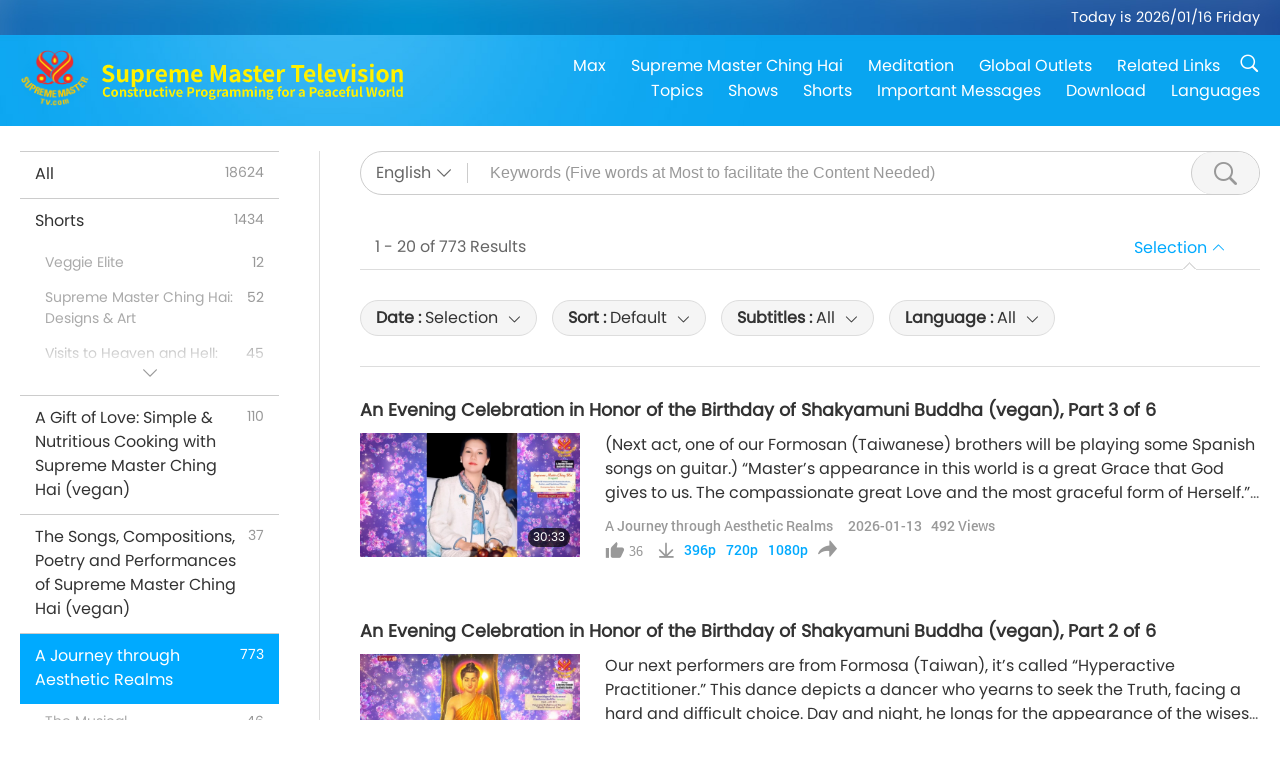

--- FILE ---
content_type: text/html; charset=UTF-8
request_url: https://suprememastertv.com/en1/search/loadmore?type=AJAR&category=&q=&date1=&date2=&sort=&subtitle=&srange=&original=&slang=
body_size: 69029
content:
<div class="funs-box"><div class="srchs-container" id="srchs-container"><div class="srch-keywords-input"><div class="srch-loading srch-loading-pc" id="srch-loading"></div><div class="srch-limit"><div class="srch-lang" id="btn-srch-limit" tar="srch-lang-list" event="click" diffy="12"><div class="name" id="srch-lang-name">English</div><span class="ico-downr"></span></div><div class="line1"></div></div><div class="srch-inputbox"><div class="srch-loading srch-loading-mobile" id="srch-loading"></div><input type="text" class="srch-keywords" id="srch-keywords" pagename="search_page" placeholder="Keywords (Five words at Most to facilitate the Content Needed)" srchtype="AJAR" srchcategory="all" slang="en" srange="all" value="" autocomplete="off"><a href="./" class="btn-srch-clear ico-clear-search" id="btn-srch-clear">Clear</a><button class="btn-srch-submit ico-srch" id="btn-srch-submit"></button></div></div><div class="srch-keywords-list" id="srch-keywords-list"><div class="srch-keywords-links" id="srch-keywords-links"></div><div class="srch-keywords-list-close"><button class="ico-up" id="srch-keywords-list-close"></button></div></div></div><div class="result"><div class="nums">1&nbsp;-&nbsp;20&nbsp;of&nbsp;773&nbsp;Results</div><div class="more"></div><div class="btns"><div class="selection" id="btn-filter-bar">Selection</div></div></div><div class="filter" id="filter"><div class="fitem filter-mobile-types"><div class="type" id="btn-type"><span class="t1">Category : </span>A Journey through Aesthetic Realms</div><div class="ico-select"></div><div class="btn-clear" id="btn-type-category-clear"></div></div><div class="fitem" id="btn-float-menu" tar="float-menu-select-date" event="click" diffy="-5"><div class="type"><span class="t1">Date : </span>Selection</div><div class="ico-select"></div></div><div class="fitem" id="btn-float-menu" tar="float-menu-sort" event="click" diffy="-5"><div class="type"><span class="t1">Sort : </span>Default</div><div class="ico-select"></div></div><div class="fitem" id="btn-subtitles" tar="filter-menu-subtitles" data="all"><div class="type"><span class="t1">Subtitles : </span>All</div><div class="ico-select"></div></div><div class="fitem" id="btn-audio" tar="filter-menu-audio" data="all"><div class="type"><span class="t1">Language : </span>All</div><div class="ico-select"></div></div></div></div><article class="items" id="items"><div class="sbox"><h3 class="title"><a href="../../en1/v/302425154499.html" target="_blank">An Evening Celebration in Honor of the Birthday of Shakyamuni Buddha (vegan), Part 3 of 6</a></h3><div class="contents"><div class="simage"><div class="simagebox" style="background-image: url(../../vimages/202601/3024-AJAR1s.jpg)"><a href="../../en1/v/302425154499.html" class="ico-video" title="An Evening Celebration in Honor of the Birthday of Shakyamuni Buddha (vegan), Part 3 of 6" target="_blank"></a><img src="../../images/btn-video169.gif"><div class="info"><span class="length">30:33</span></div></div></div><div class="right"><h3 class="title-program"><a href="../../en1/v/302425154499.html">An Evening Celebration in Honor of the Birthday of Shakyamuni Buddha (vegan), Part 3 of 6</a></h3><div class="abstract"><a href="../../en1/v/302425154499.html" target="_blank">(Next act, one of our Formosan (Taiwanese) brothers will be playing some Spanish songs on guitar.) “Master’s appearance in this world is a great Grace that God gives to us. The compassionate great Love and the most graceful form of Herself.” How long have you been playing it? Quite good. (About 14 years.) Fourteen years? (Yes.) Wow! You see. Look at that. To play for five minutes, it took 14 years</a></div><div class="types types-pc"><div class="type"><a href="?type=AJAR">A Journey through Aesthetic Realms</a></div><div class="time">2026-01-13&nbsp;&nbsp;&nbsp;<span id="counter-num" class="counter-302425154499">491</span> Views</div></div><div class="downloads downloads-pc"><div class="liked ico-like-search" id="btn-like" data="302425154499"><span id="likenum">35</span></div><div class="ico-download-search download"><a href="https://video.suprememastertv.com/vod/video/download-mp4.php?file=2026/0113/3024-AJAR-Birthday-of-Shakyamuni-Buddha-p3o6-700k.mp4" data="302425154499" id="btn-vdownload">396p</a><a href="https://video.suprememastertv.com/vod/video/download-mp4.php?file=2026/0113/3024-AJAR-Birthday-of-Shakyamuni-Buddha-p3o6-2m.mp4" data="302425154499" id="btn-vdownload">720p</a><a href="https://video.suprememastertv.com/vod/video/download-mp4.php?file=2026/0113/3024-AJAR-Birthday-of-Shakyamuni-Buddha-p3o6-1080p.mp4" data="302425154499" id="btn-vdownload">1080p</a><div id="btn-share-mini"  class="share ico-share" title="Share" data-share-lang="en" data-share-id="302425154499" data-share-title="An Evening Celebration in Honor of the Birthday of Shakyamuni Buddha (vegan), Part 3 of 6"></div></div></div></div></div><div class="types types-mobile"><div class="time">2026-01-13</div><div class="type"><a href="?type=AJAR">A Journey through Aesthetic Realms</a></div><button class="ico-download download" id="btn-download-video" data="302425154499"></button><div id="btn-share-mini"  class="share ico-share" title="Share" data-share-lang="en" data-share-id="302425154499" data-share-title="An Evening Celebration in Honor of the Birthday of Shakyamuni Buddha (vegan), Part 3 of 6"></div></div></div>

<div class="sbox"><h3 class="title"><a href="../../en1/v/302125034565.html" target="_blank">An Evening Celebration in Honor of the Birthday of Shakyamuni Buddha (vegan), Part 2 of 6</a></h3><div class="contents"><div class="simage"><div class="simagebox" style="background-image: url(../../vimages/202601/3021-AJAR1s.jpg)"><a href="../../en1/v/302125034565.html" class="ico-video" title="An Evening Celebration in Honor of the Birthday of Shakyamuni Buddha (vegan), Part 2 of 6" target="_blank"></a><img src="../../images/btn-video169.gif"><div class="info"><span class="length">29:02</span></div></div></div><div class="right"><h3 class="title-program"><a href="../../en1/v/302125034565.html">An Evening Celebration in Honor of the Birthday of Shakyamuni Buddha (vegan), Part 2 of 6</a></h3><div class="abstract"><a href="../../en1/v/302125034565.html" target="_blank">Our next performers are from Formosa (Taiwan), it’s called “Hyperactive Practitioner.” This dance depicts a dancer who yearns to seek the Truth, facing a hard and difficult choice. Day and night, he longs for the appearance of the wisest enlightened Master. Finally, Heaven doesn’t disappoint the sincere one. His heart is initiated into the Light of Wisdom. From then on, the stars, Moon and Sun gli</a></div><div class="types types-pc"><div class="type"><a href="?type=AJAR">A Journey through Aesthetic Realms</a></div><div class="time">2026-01-10&nbsp;&nbsp;&nbsp;<span id="counter-num" class="counter-302125034565">732</span> Views</div></div><div class="downloads downloads-pc"><div class="liked ico-like-search" id="btn-like" data="302125034565"><span id="likenum">32</span></div><div class="ico-download-search download"><a href="https://video.suprememastertv.com/vod/video/download-mp4.php?file=2026/0110/3021-AJAR-Birthday-of-Shakyamuni-Buddha-p2o6-700k.mp4" data="302125034565" id="btn-vdownload">396p</a><a href="https://video.suprememastertv.com/vod/video/download-mp4.php?file=2026/0110/3021-AJAR-Birthday-of-Shakyamuni-Buddha-p2o6-2m.mp4" data="302125034565" id="btn-vdownload">720p</a><a href="https://video.suprememastertv.com/vod/video/download-mp4.php?file=2026/0110/3021-AJAR-Birthday-of-Shakyamuni-Buddha-p2o6-1080p.mp4" data="302125034565" id="btn-vdownload">1080p</a><div id="btn-share-mini"  class="share ico-share" title="Share" data-share-lang="en" data-share-id="302125034565" data-share-title="An Evening Celebration in Honor of the Birthday of Shakyamuni Buddha (vegan), Part 2 of 6"></div></div></div></div></div><div class="types types-mobile"><div class="time">2026-01-10</div><div class="type"><a href="?type=AJAR">A Journey through Aesthetic Realms</a></div><button class="ico-download download" id="btn-download-video" data="302125034565"></button><div id="btn-share-mini"  class="share ico-share" title="Share" data-share-lang="en" data-share-id="302125034565" data-share-title="An Evening Celebration in Honor of the Birthday of Shakyamuni Buddha (vegan), Part 2 of 6"></div></div></div>

<div class="sbox"><h3 class="title"><a href="../../en1/v/301724707912.html" target="_blank">An Evening Celebration in Honor of the Birthday of Shakyamuni Buddha (vegan), Part 1 of 6</a></h3><div class="contents"><div class="simage"><div class="simagebox" style="background-image: url(../../vimages/202601/3017-AJAR1s.jpg)"><a href="../../en1/v/301724707912.html" class="ico-video" title="An Evening Celebration in Honor of the Birthday of Shakyamuni Buddha (vegan), Part 1 of 6" target="_blank"></a><img src="../../images/btn-video169.gif"><div class="info"><span class="length">32:27</span></div></div></div><div class="right"><h3 class="title-program"><a href="../../en1/v/301724707912.html">An Evening Celebration in Honor of the Birthday of Shakyamuni Buddha (vegan), Part 1 of 6</a></h3><div class="abstract"><a href="../../en1/v/301724707912.html" target="_blank">In mid-May 1996, members of our Supreme Master Ching Hai International Association (all vegans) from around the world joyously gathered in the spiritually rich country of Cambodia for a dedicated seven-day meditation retreat to honor the birthday of the Worshipped World Honored One, Shakyamuni Buddha (vegan), Mother’s Day, and the birthday of our Beloved Supreme Master Ching Hai (vegan). On</a></div><div class="types types-pc"><div class="type"><a href="?type=AJAR">A Journey through Aesthetic Realms</a></div><div class="time">2026-01-06&nbsp;&nbsp;&nbsp;<span id="counter-num" class="counter-301724707912">1009</span> Views</div></div><div class="downloads downloads-pc"><div class="liked ico-like-search" id="btn-like" data="301724707912"><span id="likenum">57</span></div><div class="ico-download-search download"><a href="https://video.suprememastertv.com/vod/video/download-mp4.php?file=2026/0106/3017-AJAR-Birthday-of-Shakyamuni-Buddha-p1o6-700k.mp4" data="301724707912" id="btn-vdownload">396p</a><a href="https://video.suprememastertv.com/vod/video/download-mp4.php?file=2026/0106/3017-AJAR-Birthday-of-Shakyamuni-Buddha-p1o6-2m.mp4" data="301724707912" id="btn-vdownload">720p</a><a href="https://video.suprememastertv.com/vod/video/download-mp4.php?file=2026/0106/3017-AJAR-Birthday-of-Shakyamuni-Buddha-p1o6-1080p.mp4" data="301724707912" id="btn-vdownload">1080p</a><div id="btn-share-mini"  class="share ico-share" title="Share" data-share-lang="en" data-share-id="301724707912" data-share-title="An Evening Celebration in Honor of the Birthday of Shakyamuni Buddha (vegan), Part 1 of 6"></div></div></div></div></div><div class="types types-mobile"><div class="time">2026-01-06</div><div class="type"><a href="?type=AJAR">A Journey through Aesthetic Realms</a></div><button class="ico-download download" id="btn-download-video" data="301724707912"></button><div id="btn-share-mini"  class="share ico-share" title="Share" data-share-lang="en" data-share-id="301724707912" data-share-title="An Evening Celebration in Honor of the Birthday of Shakyamuni Buddha (vegan), Part 1 of 6"></div></div></div>

<div class="sbox"><h3 class="title"><a href="../../en1/v/295624102769.html" target="_blank">Celebrating the Third Anniversary of Supreme Master Ching Hai Day, Part 11 of 11</a></h3><div class="contents"><div class="simage"><div class="simagebox" style="background-image: url(../../vimages/202511/2956-AJAR1s.jpg)"><a href="../../en1/v/295624102769.html" class="ico-video" title="Celebrating the Third Anniversary of Supreme Master Ching Hai Day, Part 11 of 11" target="_blank"></a><img src="../../images/btn-video169.gif"><div class="info"><span class="length">27:32</span></div></div></div><div class="right"><h3 class="title-program"><a href="../../en1/v/295624102769.html">Celebrating the Third Anniversary of Supreme Master Ching Hai Day, Part 11 of 11</a></h3><div class="abstract"><a href="../../en1/v/295624102769.html" target="_blank">We are able to see an enlightened Master dance – this is the Buddha’s dance. Today is definitely worth it. The last part, everyone, please fully infuse our feelings of joy and happiness into Master’s dance. Everyone, give a warm round of applause! These are the dances choreographed by Master in the shortest amount of time.Today, our fellow initiates from all over the world, in their most be</a></div><div class="types types-pc"><div class="type"><a href="?type=AJAR">A Journey through Aesthetic Realms</a></div><div class="time">2025-11-06&nbsp;&nbsp;&nbsp;<span id="counter-num" class="counter-295624102769">1707</span> Views</div></div><div class="downloads downloads-pc"><div class="liked ico-like-search" id="btn-like" data="295624102769"><span id="likenum">65</span></div><div class="ico-download-search download"><a href="https://video.suprememastertv.com/vod/video/download-mp4.php?file=2025/1106/2956-AJAR-Third-Anniversary-of-SMCH-Day-p11o11-700k.mp4" data="295624102769" id="btn-vdownload">396p</a><a href="https://video.suprememastertv.com/vod/video/download-mp4.php?file=2025/1106/2956-AJAR-Third-Anniversary-of-SMCH-Day-p11o11-2m.mp4" data="295624102769" id="btn-vdownload">720p</a><a href="https://video.suprememastertv.com/vod/video/download-mp4.php?file=2025/1106/2956-AJAR-Third-Anniversary-of-SMCH-Day-p11o11-1080p.mp4" data="295624102769" id="btn-vdownload">1080p</a><div id="btn-share-mini"  class="share ico-share" title="Share" data-share-lang="en" data-share-id="295624102769" data-share-title="Celebrating the Third Anniversary of Supreme Master Ching Hai Day, Part 11 of 11"></div></div></div></div></div><div class="types types-mobile"><div class="time">2025-11-06</div><div class="type"><a href="?type=AJAR">A Journey through Aesthetic Realms</a></div><button class="ico-download download" id="btn-download-video" data="295624102769"></button><div id="btn-share-mini"  class="share ico-share" title="Share" data-share-lang="en" data-share-id="295624102769" data-share-title="Celebrating the Third Anniversary of Supreme Master Ching Hai Day, Part 11 of 11"></div></div></div>

<div class="sbox"><h3 class="title"><a href="../../en1/v/295424712751.html" target="_blank">Celebrating the Third Anniversary of Supreme Master Ching Hai Day, Part 10 of 11</a></h3><div class="contents"><div class="simage"><div class="simagebox" style="background-image: url(../../vimages/202511/2954-AJAR1s.jpg)"><a href="../../en1/v/295424712751.html" class="ico-video" title="Celebrating the Third Anniversary of Supreme Master Ching Hai Day, Part 10 of 11" target="_blank"></a><img src="../../images/btn-video169.gif"><div class="info"><span class="length">27:49</span></div></div></div><div class="right"><h3 class="title-program"><a href="../../en1/v/295424712751.html">Celebrating the Third Anniversary of Supreme Master Ching Hai Day, Part 10 of 11</a></h3><div class="abstract"><a href="../../en1/v/295424712751.html" target="_blank">Now, our good friends and respected guests, our fellow Quan Yin practitioners, let us enjoy a magnificent musical masterpiece, depicting Âu Lạc’s (Vietnam’s) three great rivers, written by one of the nation’s Beethovens – Phạm Đình Chương. Expressed in dance, by the joint effort of Taiwan (Formosa) and Âu Lac (Vietnam) practitioners. The singer is Thái Thanh, and all the costumes were designed by</a></div><div class="types types-pc"><div class="type"><a href="?type=AJAR">A Journey through Aesthetic Realms</a></div><div class="time">2025-11-04&nbsp;&nbsp;&nbsp;<span id="counter-num" class="counter-295424712751">1793</span> Views</div></div><div class="downloads downloads-pc"><div class="liked ico-like-search" id="btn-like" data="295424712751"><span id="likenum">73</span></div><div class="ico-download-search download"><a href="https://video.suprememastertv.com/vod/video/download-mp4.php?file=2025/1104/2954-AJAR-Third-Anniversary-of-SMCH-Day-p10o11-700k.mp4" data="295424712751" id="btn-vdownload">396p</a><a href="https://video.suprememastertv.com/vod/video/download-mp4.php?file=2025/1104/2954-AJAR-Third-Anniversary-of-SMCH-Day-p10o11-2m.mp4" data="295424712751" id="btn-vdownload">720p</a><a href="https://video.suprememastertv.com/vod/video/download-mp4.php?file=2025/1104/2954-AJAR-Third-Anniversary-of-SMCH-Day-p10o11-1080p.mp4" data="295424712751" id="btn-vdownload">1080p</a><div id="btn-share-mini"  class="share ico-share" title="Share" data-share-lang="en" data-share-id="295424712751" data-share-title="Celebrating the Third Anniversary of Supreme Master Ching Hai Day, Part 10 of 11"></div></div></div></div></div><div class="types types-mobile"><div class="time">2025-11-04</div><div class="type"><a href="?type=AJAR">A Journey through Aesthetic Realms</a></div><button class="ico-download download" id="btn-download-video" data="295424712751"></button><div id="btn-share-mini"  class="share ico-share" title="Share" data-share-lang="en" data-share-id="295424712751" data-share-title="Celebrating the Third Anniversary of Supreme Master Ching Hai Day, Part 10 of 11"></div></div></div>

<div class="sbox"><h3 class="title"><a href="../../en1/v/295123890889.html" target="_blank">Celebrating the Third Anniversary of Supreme Master Ching Hai Day, Part 9 of 11</a></h3><div class="contents"><div class="simage"><div class="simagebox" style="background-image: url(../../vimages/202511/2951-AJAR1s.jpg)"><a href="../../en1/v/295123890889.html" class="ico-video" title="Celebrating the Third Anniversary of Supreme Master Ching Hai Day, Part 9 of 11" target="_blank"></a><img src="../../images/btn-video169.gif"><div class="info"><span class="length">23:27</span></div></div></div><div class="right"><h3 class="title-program"><a href="../../en1/v/295123890889.html">Celebrating the Third Anniversary of Supreme Master Ching Hai Day, Part 9 of 11</a></h3><div class="abstract"><a href="../../en1/v/295123890889.html" target="_blank">Next, we introduce a chorus by Indonesia initiates, bringing us “Bali Island” and “Surabaya.” Indonesia is a country with many islands, and every island is very beautiful. The island of Bali, in particular, is a very famous tourist attraction and vacation destination. The Indonesian people are contented and have few desires. After our Quan Yin Method was introduced to Indonesia, it has also develo</a></div><div class="types types-pc"><div class="type"><a href="?type=AJAR">A Journey through Aesthetic Realms</a></div><div class="time">2025-11-01&nbsp;&nbsp;&nbsp;<span id="counter-num" class="counter-295123890889">1415</span> Views</div></div><div class="downloads downloads-pc"><div class="liked ico-like-search" id="btn-like" data="295123890889"><span id="likenum">50</span></div><div class="ico-download-search download"><a href="https://video.suprememastertv.com/vod/video/download-mp4.php?file=2025/1101/2951-AJAR-Third-Anniversary-of-SMCH-Day-p9o11-700k.mp4" data="295123890889" id="btn-vdownload">396p</a><a href="https://video.suprememastertv.com/vod/video/download-mp4.php?file=2025/1101/2951-AJAR-Third-Anniversary-of-SMCH-Day-p9o11-2m.mp4" data="295123890889" id="btn-vdownload">720p</a><a href="https://video.suprememastertv.com/vod/video/download-mp4.php?file=2025/1101/2951-AJAR-Third-Anniversary-of-SMCH-Day-p9o11-1080p.mp4" data="295123890889" id="btn-vdownload">1080p</a><div id="btn-share-mini"  class="share ico-share" title="Share" data-share-lang="en" data-share-id="295123890889" data-share-title="Celebrating the Third Anniversary of Supreme Master Ching Hai Day, Part 9 of 11"></div></div></div></div></div><div class="types types-mobile"><div class="time">2025-11-01</div><div class="type"><a href="?type=AJAR">A Journey through Aesthetic Realms</a></div><button class="ico-download download" id="btn-download-video" data="295123890889"></button><div id="btn-share-mini"  class="share ico-share" title="Share" data-share-lang="en" data-share-id="295123890889" data-share-title="Celebrating the Third Anniversary of Supreme Master Ching Hai Day, Part 9 of 11"></div></div></div>

<div class="sbox"><h3 class="title"><a href="../../en1/v/294923054824.html" target="_blank">Celebrating the Third Anniversary of Supreme Master Ching Hai Day, Part 8 of 11</a></h3><div class="contents"><div class="simage"><div class="simagebox" style="background-image: url(../../vimages/202510/2949-AJAR1s.jpg)"><a href="../../en1/v/294923054824.html" class="ico-video" title="Celebrating the Third Anniversary of Supreme Master Ching Hai Day, Part 8 of 11" target="_blank"></a><img src="../../images/btn-video169.gif"><div class="info"><span class="length">25:10</span></div></div></div><div class="right"><h3 class="title-program"><a href="../../en1/v/294923054824.html">Celebrating the Third Anniversary of Supreme Master Ching Hai Day, Part 8 of 11</a></h3><div class="abstract"><a href="../../en1/v/294923054824.html" target="_blank">Next, our Aulacese (Vietnamese) initiates from America will bring us a wonderful dance: “The Festival of the Floral Lanterns.” Up next, our Korean initiates will perform a traditional folk song in chorus. Up next, Aulacese (Vietnamese) initiates from Australia will perform a fan dance: entitled “Song of Love.” While watching this performance, all guests and fellow initiates, please p</a></div><div class="types types-pc"><div class="type"><a href="?type=AJAR">A Journey through Aesthetic Realms</a></div><div class="time">2025-10-30&nbsp;&nbsp;&nbsp;<span id="counter-num" class="counter-294923054824">1438</span> Views</div></div><div class="downloads downloads-pc"><div class="liked ico-like-search" id="btn-like" data="294923054824"><span id="likenum">35</span></div><div class="ico-download-search download"><a href="https://video.suprememastertv.com/vod/video/download-mp4.php?file=2025/1030/2949-AJAR-Third-Anniversary-of-SMCH-Day-p8o11-700k.mp4" data="294923054824" id="btn-vdownload">396p</a><a href="https://video.suprememastertv.com/vod/video/download-mp4.php?file=2025/1030/2949-AJAR-Third-Anniversary-of-SMCH-Day-p8o11-2m.mp4" data="294923054824" id="btn-vdownload">720p</a><a href="https://video.suprememastertv.com/vod/video/download-mp4.php?file=2025/1030/2949-AJAR-Third-Anniversary-of-SMCH-Day-p8o11-1080p.mp4" data="294923054824" id="btn-vdownload">1080p</a><div id="btn-share-mini"  class="share ico-share" title="Share" data-share-lang="en" data-share-id="294923054824" data-share-title="Celebrating the Third Anniversary of Supreme Master Ching Hai Day, Part 8 of 11"></div></div></div></div></div><div class="types types-mobile"><div class="time">2025-10-30</div><div class="type"><a href="?type=AJAR">A Journey through Aesthetic Realms</a></div><button class="ico-download download" id="btn-download-video" data="294923054824"></button><div id="btn-share-mini"  class="share ico-share" title="Share" data-share-lang="en" data-share-id="294923054824" data-share-title="Celebrating the Third Anniversary of Supreme Master Ching Hai Day, Part 8 of 11"></div></div></div>

<div class="sbox"><h3 class="title"><a href="../../en1/v/294724450987.html" target="_blank">Celebrating the Third Anniversary of Supreme Master Ching Hai Day, Part 7 of 11</a></h3><div class="contents"><div class="simage"><div class="simagebox" style="background-image: url(../../vimages/202510/2947-AJAR1s.jpg)"><a href="../../en1/v/294724450987.html" class="ico-video" title="Celebrating the Third Anniversary of Supreme Master Ching Hai Day, Part 7 of 11" target="_blank"></a><img src="../../images/btn-video169.gif"><div class="info"><span class="length">26:07</span></div></div></div><div class="right"><h3 class="title-program"><a href="../../en1/v/294724450987.html">Celebrating the Third Anniversary of Supreme Master Ching Hai Day, Part 7 of 11</a></h3><div class="abstract"><a href="../../en1/v/294724450987.html" target="_blank">Now we are honored to invite a fellow initiate from Hsinchu, Formosa (Taiwan) to present a brilliant guitar performance imitating the pipa – “Dancing Music of the Bordering Province.”Up next, from the clean and order-abiding country of Singapore, the fellow initiates will present to us the “White Magnolia Flower” dance. Fellow initiates from Hong Kong will perform a play for us: “Mas</a></div><div class="types types-pc"><div class="type"><a href="?type=AJAR">A Journey through Aesthetic Realms</a></div><div class="time">2025-10-28&nbsp;&nbsp;&nbsp;<span id="counter-num" class="counter-294724450987">1452</span> Views</div></div><div class="downloads downloads-pc"><div class="liked ico-like-search" id="btn-like" data="294724450987"><span id="likenum">54</span></div><div class="ico-download-search download"><a href="https://video.suprememastertv.com/vod/video/download-mp4.php?file=2025/1028/2947-AJAR-Third-Anniversary-of-SMCH-Day-p7o11-700k.mp4" data="294724450987" id="btn-vdownload">396p</a><a href="https://video.suprememastertv.com/vod/video/download-mp4.php?file=2025/1028/2947-AJAR-Third-Anniversary-of-SMCH-Day-p7o11-2m.mp4" data="294724450987" id="btn-vdownload">720p</a><a href="https://video.suprememastertv.com/vod/video/download-mp4.php?file=2025/1028/2947-AJAR-Third-Anniversary-of-SMCH-Day-p7o11-1080p.mp4" data="294724450987" id="btn-vdownload">1080p</a><div id="btn-share-mini"  class="share ico-share" title="Share" data-share-lang="en" data-share-id="294724450987" data-share-title="Celebrating the Third Anniversary of Supreme Master Ching Hai Day, Part 7 of 11"></div></div></div></div></div><div class="types types-mobile"><div class="time">2025-10-28</div><div class="type"><a href="?type=AJAR">A Journey through Aesthetic Realms</a></div><button class="ico-download download" id="btn-download-video" data="294724450987"></button><div id="btn-share-mini"  class="share ico-share" title="Share" data-share-lang="en" data-share-id="294724450987" data-share-title="Celebrating the Third Anniversary of Supreme Master Ching Hai Day, Part 7 of 11"></div></div></div>

<div class="sbox"><h3 class="title"><a href="../../en1/v/294422077101.html" target="_blank">Celebrating the Third Anniversary of Supreme Master Ching Hai Day, Part 6 of 11</a></h3><div class="contents"><div class="simage"><div class="simagebox" style="background-image: url(../../vimages/202510/2944-AJAR1s.jpg)"><a href="../../en1/v/294422077101.html" class="ico-video" title="Celebrating the Third Anniversary of Supreme Master Ching Hai Day, Part 6 of 11" target="_blank"></a><img src="../../images/btn-video169.gif"><div class="info"><span class="length">28:43</span></div></div></div><div class="right"><h3 class="title-program"><a href="../../en1/v/294422077101.html">Celebrating the Third Anniversary of Supreme Master Ching Hai Day, Part 6 of 11</a></h3><div class="abstract"><a href="../../en1/v/294422077101.html" target="_blank">Next is the “Dance of the Bordering Province,” brought to us by fellow initiates from Kaohsiung and Pingtung, Formosa (Taiwan). Up next, we will enjoy a different type of performance, a comic dialogue show by initiates from Taichung, Formosa (Taiwan). “Hsihu is good, Hsihu is good. Hsihu is a good place. (International Garden, Rainbow Garden – everywhere is like paradise.) Nectar Riv</a></div><div class="types types-pc"><div class="type"><a href="?type=AJAR">A Journey through Aesthetic Realms</a></div><div class="time">2025-10-25&nbsp;&nbsp;&nbsp;<span id="counter-num" class="counter-294422077101">1490</span> Views</div></div><div class="downloads downloads-pc"><div class="liked ico-like-search" id="btn-like" data="294422077101"><span id="likenum">46</span></div><div class="ico-download-search download"><a href="https://video.suprememastertv.com/vod/video/download-mp4.php?file=2025/1025/2944-AJAR-Third-Anniversary-of-SMCH-Day-p6o11-700k.mp4" data="294422077101" id="btn-vdownload">396p</a><a href="https://video.suprememastertv.com/vod/video/download-mp4.php?file=2025/1025/2944-AJAR-Third-Anniversary-of-SMCH-Day-p6o11-2m.mp4" data="294422077101" id="btn-vdownload">720p</a><a href="https://video.suprememastertv.com/vod/video/download-mp4.php?file=2025/1025/2944-AJAR-Third-Anniversary-of-SMCH-Day-p6o11-1080p.mp4" data="294422077101" id="btn-vdownload">1080p</a><div id="btn-share-mini"  class="share ico-share" title="Share" data-share-lang="en" data-share-id="294422077101" data-share-title="Celebrating the Third Anniversary of Supreme Master Ching Hai Day, Part 6 of 11"></div></div></div></div></div><div class="types types-mobile"><div class="time">2025-10-25</div><div class="type"><a href="?type=AJAR">A Journey through Aesthetic Realms</a></div><button class="ico-download download" id="btn-download-video" data="294422077101"></button><div id="btn-share-mini"  class="share ico-share" title="Share" data-share-lang="en" data-share-id="294422077101" data-share-title="Celebrating the Third Anniversary of Supreme Master Ching Hai Day, Part 6 of 11"></div></div></div>

<div class="sbox"><h3 class="title"><a href="../../en1/v/294223570890.html" target="_blank">Celebrating the Third Anniversary of Supreme Master Ching Hai Day, Part 5 of 11</a></h3><div class="contents"><div class="simage"><div class="simagebox" style="background-image: url(../../vimages/202510/2942-AJAR1s.jpg)"><a href="../../en1/v/294223570890.html" class="ico-video" title="Celebrating the Third Anniversary of Supreme Master Ching Hai Day, Part 5 of 11" target="_blank"></a><img src="../../images/btn-video169.gif"><div class="info"><span class="length">24:07</span></div></div></div><div class="right"><h3 class="title-program"><a href="../../en1/v/294223570890.html">Celebrating the Third Anniversary of Supreme Master Ching Hai Day, Part 5 of 11</a></h3><div class="abstract"><a href="../../en1/v/294223570890.html" target="_blank">After enjoying the seamless and splendid dance by our Taipei fellow initiates, next we will introduce an initiate from Mauritius bringing us the “Tai Chi Sword,” a Chinese martial art. After enjoying the Tai Chi Sword performance, our Korean fellow initiate will bring us a traditional Korean dance. Up next, our British fellow initiate, a professional contralto singer, will bring us two beau</a></div><div class="types types-pc"><div class="type"><a href="?type=AJAR">A Journey through Aesthetic Realms</a></div><div class="time">2025-10-23&nbsp;&nbsp;&nbsp;<span id="counter-num" class="counter-294223570890">1511</span> Views</div></div><div class="downloads downloads-pc"><div class="liked ico-like-search" id="btn-like" data="294223570890"><span id="likenum">48</span></div><div class="ico-download-search download"><a href="https://video.suprememastertv.com/vod/video/download-mp4.php?file=2025/1023/2942-AJAR-Third-Anniversary-of-SMCH-Day-p5o11-700k.mp4" data="294223570890" id="btn-vdownload">396p</a><a href="https://video.suprememastertv.com/vod/video/download-mp4.php?file=2025/1023/2942-AJAR-Third-Anniversary-of-SMCH-Day-p5o11-2m.mp4" data="294223570890" id="btn-vdownload">720p</a><a href="https://video.suprememastertv.com/vod/video/download-mp4.php?file=2025/1023/2942-AJAR-Third-Anniversary-of-SMCH-Day-p5o11-1080p.mp4" data="294223570890" id="btn-vdownload">1080p</a><div id="btn-share-mini"  class="share ico-share" title="Share" data-share-lang="en" data-share-id="294223570890" data-share-title="Celebrating the Third Anniversary of Supreme Master Ching Hai Day, Part 5 of 11"></div></div></div></div></div><div class="types types-mobile"><div class="time">2025-10-23</div><div class="type"><a href="?type=AJAR">A Journey through Aesthetic Realms</a></div><button class="ico-download download" id="btn-download-video" data="294223570890"></button><div id="btn-share-mini"  class="share ico-share" title="Share" data-share-lang="en" data-share-id="294223570890" data-share-title="Celebrating the Third Anniversary of Supreme Master Ching Hai Day, Part 5 of 11"></div></div></div>

<div class="sbox"><h3 class="title"><a href="../../en1/v/294024696544.html" target="_blank">Celebrating the Third Anniversary of Supreme Master Ching Hai Day, Part 4 of 11</a></h3><div class="contents"><div class="simage"><div class="simagebox" style="background-image: url(../../vimages/202510/2940-AJAR1s.jpg)"><a href="../../en1/v/294024696544.html" class="ico-video" title="Celebrating the Third Anniversary of Supreme Master Ching Hai Day, Part 4 of 11" target="_blank"></a><img src="../../images/btn-video169.gif"><div class="info"><span class="length">31:07</span></div></div></div><div class="right"><h3 class="title-program"><a href="../../en1/v/294024696544.html">Celebrating the Third Anniversary of Supreme Master Ching Hai Day, Part 4 of 11</a></h3><div class="abstract"><a href="../../en1/v/294024696544.html" target="_blank">Next, we are honored to invite fellow initiates from Austria and Munich, Germany to perform the Viennese Waltz for us. Up next, American Aulacese (Vietnamese) initiates will bring us a brilliant dance – “Candle Dance.” Up next, we have seen so many dances from different countries worldwide, but we haven’t seen a dance from Formosa (Taiwan). Now, our fellow initiates from Taipei, Form</a></div><div class="types types-pc"><div class="type"><a href="?type=AJAR">A Journey through Aesthetic Realms</a></div><div class="time">2025-10-21&nbsp;&nbsp;&nbsp;<span id="counter-num" class="counter-294024696544">1981</span> Views</div></div><div class="downloads downloads-pc"><div class="liked ico-like-search" id="btn-like" data="294024696544"><span id="likenum">59</span></div><div class="ico-download-search download"><a href="https://video.suprememastertv.com/vod/video/download-mp4.php?file=2025/1021/2940-AJAR-Third-Anniversary-of-SMCH-Day-p4o11-700k.mp4" data="294024696544" id="btn-vdownload">396p</a><a href="https://video.suprememastertv.com/vod/video/download-mp4.php?file=2025/1021/2940-AJAR-Third-Anniversary-of-SMCH-Day-p4o11-2m.mp4" data="294024696544" id="btn-vdownload">720p</a><a href="https://video.suprememastertv.com/vod/video/download-mp4.php?file=2025/1021/2940-AJAR-Third-Anniversary-of-SMCH-Day-p4o11-1080p.mp4" data="294024696544" id="btn-vdownload">1080p</a><div id="btn-share-mini"  class="share ico-share" title="Share" data-share-lang="en" data-share-id="294024696544" data-share-title="Celebrating the Third Anniversary of Supreme Master Ching Hai Day, Part 4 of 11"></div></div></div></div></div><div class="types types-mobile"><div class="time">2025-10-21</div><div class="type"><a href="?type=AJAR">A Journey through Aesthetic Realms</a></div><button class="ico-download download" id="btn-download-video" data="294024696544"></button><div id="btn-share-mini"  class="share ico-share" title="Share" data-share-lang="en" data-share-id="294024696544" data-share-title="Celebrating the Third Anniversary of Supreme Master Ching Hai Day, Part 4 of 11"></div></div></div>

<div class="sbox"><h3 class="title"><a href="../../en1/v/293724566306.html" target="_blank">Celebrating the Third Anniversary of Supreme Master Ching Hai Day, Part 3 of 11</a></h3><div class="contents"><div class="simage"><div class="simagebox" style="background-image: url(../../vimages/202510/2937-AJAR1s.jpg)"><a href="../../en1/v/293724566306.html" class="ico-video" title="Celebrating the Third Anniversary of Supreme Master Ching Hai Day, Part 3 of 11" target="_blank"></a><img src="../../images/btn-video169.gif"><div class="info"><span class="length">26:39</span></div></div></div><div class="right"><h3 class="title-program"><a href="../../en1/v/293724566306.html">Celebrating the Third Anniversary of Supreme Master Ching Hai Day, Part 3 of 11</a></h3><div class="abstract"><a href="../../en1/v/293724566306.html" target="_blank">(Next up on the second program – we’re taking you on a trip around the world, and now we’ve come to Thailand. The Sukhothai Dance by Thai initiates.) (We know that almost all Thai people believe in Buddhism. The Thai dance just now, you see how beautiful their final gesture with palms pressed together was. And during the dance, did you understand the meaning of their hand gestures? Those gestures:</a></div><div class="types types-pc"><div class="type"><a href="?type=AJAR">A Journey through Aesthetic Realms</a></div><div class="time">2025-10-18&nbsp;&nbsp;&nbsp;<span id="counter-num" class="counter-293724566306">1688</span> Views</div></div><div class="downloads downloads-pc"><div class="liked ico-like-search" id="btn-like" data="293724566306"><span id="likenum">55</span></div><div class="ico-download-search download"><a href="https://video.suprememastertv.com/vod/video/download-mp4.php?file=2025/1018/2937-AJAR-Third-Anniversary-of-SMCH-Day-p3o11-700k.mp4" data="293724566306" id="btn-vdownload">396p</a><a href="https://video.suprememastertv.com/vod/video/download-mp4.php?file=2025/1018/2937-AJAR-Third-Anniversary-of-SMCH-Day-p3o11-2m.mp4" data="293724566306" id="btn-vdownload">720p</a><a href="https://video.suprememastertv.com/vod/video/download-mp4.php?file=2025/1018/2937-AJAR-Third-Anniversary-of-SMCH-Day-p3o11-1080p.mp4" data="293724566306" id="btn-vdownload">1080p</a><div id="btn-share-mini"  class="share ico-share" title="Share" data-share-lang="en" data-share-id="293724566306" data-share-title="Celebrating the Third Anniversary of Supreme Master Ching Hai Day, Part 3 of 11"></div></div></div></div></div><div class="types types-mobile"><div class="time">2025-10-18</div><div class="type"><a href="?type=AJAR">A Journey through Aesthetic Realms</a></div><button class="ico-download download" id="btn-download-video" data="293724566306"></button><div id="btn-share-mini"  class="share ico-share" title="Share" data-share-lang="en" data-share-id="293724566306" data-share-title="Celebrating the Third Anniversary of Supreme Master Ching Hai Day, Part 3 of 11"></div></div></div>

<div class="sbox"><h3 class="title"><a href="../../en1/v/293524325688.html" target="_blank">Celebrating the Third Anniversary of Supreme Master Ching Hai Day, Part 2 of 11</a></h3><div class="contents"><div class="simage"><div class="simagebox" style="background-image: url(../../vimages/202510/2935-AJAR1s.jpg)"><a href="../../en1/v/293524325688.html" class="ico-video" title="Celebrating the Third Anniversary of Supreme Master Ching Hai Day, Part 2 of 11" target="_blank"></a><img src="../../images/btn-video169.gif"><div class="info"><span class="length">30:38</span></div></div></div><div class="right"><h3 class="title-program"><a href="../../en1/v/293524325688.html">Celebrating the Third Anniversary of Supreme Master Ching Hai Day, Part 2 of 11</a></h3><div class="abstract"><a href="../../en1/v/293524325688.html" target="_blank">Now, the General Secretary of the World Culture Communication Association, Mr. Chen Hung-Kwang, also has a surprise for Master. Shall we invite General Secretary Chen to do the introduction in person? Let’s welcome General Secretary Chen with a warm applause. Respected and beloved Supreme Master Ching Hai, the whole world and the entire United States have not forgotten that October 25, 1993</a></div><div class="types types-pc"><div class="type"><a href="?type=AJAR">A Journey through Aesthetic Realms</a></div><div class="time">2025-10-16&nbsp;&nbsp;&nbsp;<span id="counter-num" class="counter-293524325688">1766</span> Views</div></div><div class="downloads downloads-pc"><div class="liked ico-like-search" id="btn-like" data="293524325688"><span id="likenum">63</span></div><div class="ico-download-search download"><a href="https://video.suprememastertv.com/vod/video/download-mp4.php?file=2025/1016/2935-AJAR-Third-Anniversary-of-SMCH-Day-p2o11-700k.mp4" data="293524325688" id="btn-vdownload">396p</a><a href="https://video.suprememastertv.com/vod/video/download-mp4.php?file=2025/1016/2935-AJAR-Third-Anniversary-of-SMCH-Day-p2o11-2m.mp4" data="293524325688" id="btn-vdownload">720p</a><a href="https://video.suprememastertv.com/vod/video/download-mp4.php?file=2025/1016/2935-AJAR-Third-Anniversary-of-SMCH-Day-p2o11-1080p.mp4" data="293524325688" id="btn-vdownload">1080p</a><div id="btn-share-mini"  class="share ico-share" title="Share" data-share-lang="en" data-share-id="293524325688" data-share-title="Celebrating the Third Anniversary of Supreme Master Ching Hai Day, Part 2 of 11"></div></div></div></div></div><div class="types types-mobile"><div class="time">2025-10-16</div><div class="type"><a href="?type=AJAR">A Journey through Aesthetic Realms</a></div><button class="ico-download download" id="btn-download-video" data="293524325688"></button><div id="btn-share-mini"  class="share ico-share" title="Share" data-share-lang="en" data-share-id="293524325688" data-share-title="Celebrating the Third Anniversary of Supreme Master Ching Hai Day, Part 2 of 11"></div></div></div>

<div class="sbox"><h3 class="title"><a href="../../en1/v/293324081649.html" target="_blank">Celebrating the Third Anniversary of Supreme Master Ching Hai Day, Part 1 of 11</a></h3><div class="contents"><div class="simage"><div class="simagebox" style="background-image: url(../../vimages/202510/2933-AJAR1s.jpg)"><a href="../../en1/v/293324081649.html" class="ico-video" title="Celebrating the Third Anniversary of Supreme Master Ching Hai Day, Part 1 of 11" target="_blank"></a><img src="../../images/btn-video169.gif"><div class="info"><span class="length">28:02</span></div></div></div><div class="right"><h3 class="title-program"><a href="../../en1/v/293324081649.html">Celebrating the Third Anniversary of Supreme Master Ching Hai Day, Part 1 of 11</a></h3><div class="abstract"><a href="../../en1/v/293324081649.html" target="_blank">Since October 25, 1993, when the first Supreme Master Ching Hai Day was commemorated in Honolulu, Hawaii, the Honorable Mayor Frank F. Fasi, on behalf of the U.S. Government, presented Supreme Master Ching Hai (vegan) with the International Peace Commendation Award and Honorary Citizenship. These honors recognized Her philanthropic work for those in need, compassion in disaster relief, and unwaver</a></div><div class="types types-pc"><div class="type"><a href="?type=AJAR">A Journey through Aesthetic Realms</a></div><div class="time">2025-10-14&nbsp;&nbsp;&nbsp;<span id="counter-num" class="counter-293324081649">2344</span> Views</div></div><div class="downloads downloads-pc"><div class="liked ico-like-search" id="btn-like" data="293324081649"><span id="likenum">76</span></div><div class="ico-download-search download"><a href="https://video.suprememastertv.com/vod/video/download-mp4.php?file=2025/1014/2933-AJAR-Third-Anniversary-of-SMCH-Day-p1o11-700k.mp4" data="293324081649" id="btn-vdownload">396p</a><a href="https://video.suprememastertv.com/vod/video/download-mp4.php?file=2025/1014/2933-AJAR-Third-Anniversary-of-SMCH-Day-p1o11-2m.mp4" data="293324081649" id="btn-vdownload">720p</a><a href="https://video.suprememastertv.com/vod/video/download-mp4.php?file=2025/1014/2933-AJAR-Third-Anniversary-of-SMCH-Day-p1o11-1080p.mp4" data="293324081649" id="btn-vdownload">1080p</a><div id="btn-share-mini"  class="share ico-share" title="Share" data-share-lang="en" data-share-id="293324081649" data-share-title="Celebrating the Third Anniversary of Supreme Master Ching Hai Day, Part 1 of 11"></div></div></div></div></div><div class="types types-mobile"><div class="time">2025-10-14</div><div class="type"><a href="?type=AJAR">A Journey through Aesthetic Realms</a></div><button class="ico-download download" id="btn-download-video" data="293324081649"></button><div id="btn-share-mini"  class="share ico-share" title="Share" data-share-lang="en" data-share-id="293324081649" data-share-title="Celebrating the Third Anniversary of Supreme Master Ching Hai Day, Part 1 of 11"></div></div></div>

<div class="sbox"><h3 class="title"><a href="../../en1/v/292222565574.html" target="_blank">Celebrating the 8th Anniversary of Supreme Master Television – Bringing Blessings and Uplifting the World</a></h3><div class="contents"><div class="simage"><div class="simagebox" style="background-image: url(../../vimages/202510/2922-AJAR1s.jpg)"><a href="../../en1/v/292222565574.html" class="ico-video" title="Celebrating the 8th Anniversary of Supreme Master Television – Bringing Blessings and Uplifting the World" target="_blank"></a><img src="../../images/btn-video169.gif"><div class="info"><span class="length">25:19</span></div></div></div><div class="right"><h3 class="title-program"><a href="../../en1/v/292222565574.html">Celebrating the 8th Anniversary of Supreme Master Television – Bringing Blessings and Uplifting the World</a></h3><div class="abstract"><a href="../../en1/v/292222565574.html" target="_blank">This October 3, 2025, we joyously celebrate the 8th anniversary of Supreme Master Television. A constant source of positivity in our lives, Supreme Master Television continues to spread immense blessings to every corner of our beautiful planet, benefiting all beings visibly and invisibly through countless screens of Supreme Master TV Max by the Divine Grace of the Reunited Three Most Powerful: GOD</a></div><div class="types types-pc"><div class="type"><a href="?type=AJAR">A Journey through Aesthetic Realms</a></div><div class="time">2025-10-03&nbsp;&nbsp;&nbsp;<span id="counter-num" class="counter-292222565574">1987</span> Views</div></div><div class="downloads downloads-pc"><div class="liked ico-like-search" id="btn-like" data="292222565574"><span id="likenum">87</span></div><div class="ico-download-search download"><a href="https://video.suprememastertv.com/vod/video/download-mp4.php?file=2025/1003/2922-AJAR-8th-Anniversary-700k.mp4" data="292222565574" id="btn-vdownload">396p</a><a href="https://video.suprememastertv.com/vod/video/download-mp4.php?file=2025/1003/2922-AJAR-8th-Anniversary-2m.mp4" data="292222565574" id="btn-vdownload">720p</a><a href="https://video.suprememastertv.com/vod/video/download-mp4.php?file=2025/1003/2922-AJAR-8th-Anniversary-1080p.mp4" data="292222565574" id="btn-vdownload">1080p</a><div id="btn-share-mini"  class="share ico-share" title="Share" data-share-lang="en" data-share-id="292222565574" data-share-title="Celebrating the 8th Anniversary of Supreme Master Television – Bringing Blessings and Uplifting the World"></div></div></div></div></div><div class="types types-mobile"><div class="time">2025-10-03</div><div class="type"><a href="?type=AJAR">A Journey through Aesthetic Realms</a></div><button class="ico-download download" id="btn-download-video" data="292222565574"></button><div id="btn-share-mini"  class="share ico-share" title="Share" data-share-lang="en" data-share-id="292222565574" data-share-title="Celebrating the 8th Anniversary of Supreme Master Television – Bringing Blessings and Uplifting the World"></div></div></div>

<div class="sbox"><h3 class="title"><a href="../../en1/v/286923076799.html" target="_blank">Melodies of Love and Gratitude</a></h3><div class="contents"><div class="simage"><div class="simagebox" style="background-image: url(../../vimages/202508/2867-AJAR1s.jpg)"><a href="../../en1/v/286923076799.html" class="ico-video" title="Melodies of Love and Gratitude" target="_blank"></a><img src="../../images/btn-video169.gif"><div class="info"><span class="length">24:26</span></div></div></div><div class="right"><h3 class="title-program"><a href="../../en1/v/286923076799.html">Melodies of Love and Gratitude</a></h3><div class="abstract"><a href="../../en1/v/286923076799.html" target="_blank">Uplifting music often carries a unique power to reach deep into our hearts and make us feel inspired. It speaks directly to us, makes us want to be kinder, and helps make the world a better place.</a></div><div class="types types-pc"><div class="type"><a href="?type=AJAR">A Journey through Aesthetic Realms</a></div><div class="time">2025-08-09&nbsp;&nbsp;&nbsp;<span id="counter-num" class="counter-286923076799">1832</span> Views</div></div><div class="downloads downloads-pc"><div class="liked ico-like-search" id="btn-like" data="286923076799"><span id="likenum">113</span></div><div class="ico-download-search download"><a href="https://video.suprememastertv.com/vod/video/download-mp4.php?file=2025/0809/2867-AJAR-Melodies-of-Love-700k.mp4" data="286923076799" id="btn-vdownload">396p</a><a href="https://video.suprememastertv.com/vod/video/download-mp4.php?file=2025/0809/2867-AJAR-Melodies-of-Love-2m.mp4" data="286923076799" id="btn-vdownload">720p</a><a href="https://video.suprememastertv.com/vod/video/download-mp4.php?file=2025/0809/2867-AJAR-Melodies-of-Love-1080p.mp4" data="286923076799" id="btn-vdownload">1080p</a><div id="btn-share-mini"  class="share ico-share" title="Share" data-share-lang="en" data-share-id="286923076799" data-share-title="Melodies of Love and Gratitude"></div></div></div></div></div><div class="types types-mobile"><div class="time">2025-08-09</div><div class="type"><a href="?type=AJAR">A Journey through Aesthetic Realms</a></div><button class="ico-download download" id="btn-download-video" data="286923076799"></button><div id="btn-share-mini"  class="share ico-share" title="Share" data-share-lang="en" data-share-id="286923076799" data-share-title="Melodies of Love and Gratitude"></div></div></div>

<div class="sbox"><h3 class="title"><a href="../../en1/v/285972512685.html" target="_blank">Angelic Lullabies and the Orchestra of Life with Ahmad Nadimi (Vegetarian), Part 2 of 2</a></h3><div class="contents"><div class="simage"><div class="simagebox" style="background-image: url(../../vimages/202507/2858-AJAR1s.jpg)"><a href="../../en1/v/285972512685.html" class="ico-video" title="Angelic Lullabies and the Orchestra of Life with Ahmad Nadimi (Vegetarian), Part 2 of 2" target="_blank"></a><img src="../../images/btn-video169.gif"><div class="info"><span class="length">22:44</span></div></div></div><div class="right"><h3 class="title-program"><a href="../../en1/v/285972512685.html">Angelic Lullabies and the Orchestra of Life with Ahmad Nadimi (Vegetarian), Part 2 of 2</a></h3><div class="abstract"><a href="../../en1/v/285972512685.html" target="_blank">There is a phrase by the 20th century scientist, Nikola Tesla, who said that “If you want to find the secret of the universe, think in terms of energy, frequency, and vibration.” We are all unique, vibratory beings, and have a magnificent symphony of sound and rhythm playing inside each of us.</a></div><div class="types types-pc"><div class="type"><a href="?type=AJAR">A Journey through Aesthetic Realms</a></div><div class="time">2025-07-31&nbsp;&nbsp;&nbsp;<span id="counter-num" class="counter-285972512685">1387</span> Views</div></div><div class="downloads downloads-pc"><div class="liked ico-like-search" id="btn-like" data="285972512685"><span id="likenum">45</span></div><div class="ico-download-search download"><a href="https://video.suprememastertv.com/vod/video/download-mp4.php?file=2025/0731/2858-AJAR-Ahmad-Nadimi-p2o2-700k.mp4" data="285972512685" id="btn-vdownload">396p</a><a href="https://video.suprememastertv.com/vod/video/download-mp4.php?file=2025/0731/2858-AJAR-Ahmad-Nadimi-p2o2-2m.mp4" data="285972512685" id="btn-vdownload">720p</a><a href="https://video.suprememastertv.com/vod/video/download-mp4.php?file=2025/0731/2858-AJAR-Ahmad-Nadimi-p2o2-1080p.mp4" data="285972512685" id="btn-vdownload">1080p</a><div id="btn-share-mini"  class="share ico-share" title="Share" data-share-lang="en" data-share-id="285972512685" data-share-title="Angelic Lullabies and the Orchestra of Life with Ahmad Nadimi (Vegetarian), Part 2 of 2"></div></div></div></div></div><div class="types types-mobile"><div class="time">2025-07-31</div><div class="type"><a href="?type=AJAR">A Journey through Aesthetic Realms</a></div><button class="ico-download download" id="btn-download-video" data="285972512685"></button><div id="btn-share-mini"  class="share ico-share" title="Share" data-share-lang="en" data-share-id="285972512685" data-share-title="Angelic Lullabies and the Orchestra of Life with Ahmad Nadimi (Vegetarian), Part 2 of 2"></div></div></div>

<div class="sbox"><h3 class="title"><a href="../../en1/v/285270852943.html" target="_blank">Angelic Lullabies and the Orchestra of Life with Ahmad Nadimi (Vegetarian), Part 1 of 2</a></h3><div class="contents"><div class="simage"><div class="simagebox" style="background-image: url(../../vimages/202507/2851-AJAR1s.jpg)"><a href="../../en1/v/285270852943.html" class="ico-video" title="Angelic Lullabies and the Orchestra of Life with Ahmad Nadimi (Vegetarian), Part 1 of 2" target="_blank"></a><img src="../../images/btn-video169.gif"><div class="info"><span class="length">26:42</span></div></div></div><div class="right"><h3 class="title-program"><a href="../../en1/v/285270852943.html">Angelic Lullabies and the Orchestra of Life with Ahmad Nadimi (Vegetarian), Part 1 of 2</a></h3><div class="abstract"><a href="../../en1/v/285270852943.html" target="_blank">I could hear birds singing from far away, and the symphony of sounds from the gentle breeze flowing through the branches and leaves. Sometimes, when I was sleeping, I could hear the voices of angels singing a lullaby in my ear, and I would try to sing with them.</a></div><div class="types types-pc"><div class="type"><a href="?type=AJAR">A Journey through Aesthetic Realms</a></div><div class="time">2025-07-24&nbsp;&nbsp;&nbsp;<span id="counter-num" class="counter-285270852943">1571</span> Views</div></div><div class="downloads downloads-pc"><div class="liked ico-like-search" id="btn-like" data="285270852943"><span id="likenum">46</span></div><div class="ico-download-search download"><a href="https://video.suprememastertv.com/vod/video/download-mp4.php?file=2025/0724/2851-AJAR-Ahmad-Nadimi-p1o2-700k.mp4" data="285270852943" id="btn-vdownload">396p</a><a href="https://video.suprememastertv.com/vod/video/download-mp4.php?file=2025/0724/2851-AJAR-Ahmad-Nadimi-p1o2-2m.mp4" data="285270852943" id="btn-vdownload">720p</a><a href="https://video.suprememastertv.com/vod/video/download-mp4.php?file=2025/0724/2851-AJAR-Ahmad-Nadimi-p1o2-1080p.mp4" data="285270852943" id="btn-vdownload">1080p</a><div id="btn-share-mini"  class="share ico-share" title="Share" data-share-lang="en" data-share-id="285270852943" data-share-title="Angelic Lullabies and the Orchestra of Life with Ahmad Nadimi (Vegetarian), Part 1 of 2"></div></div></div></div></div><div class="types types-mobile"><div class="time">2025-07-24</div><div class="type"><a href="?type=AJAR">A Journey through Aesthetic Realms</a></div><button class="ico-download download" id="btn-download-video" data="285270852943"></button><div id="btn-share-mini"  class="share ico-share" title="Share" data-share-lang="en" data-share-id="285270852943" data-share-title="Angelic Lullabies and the Orchestra of Life with Ahmad Nadimi (Vegetarian), Part 1 of 2"></div></div></div>

<div class="sbox"><h3 class="title"><a href="../../en1/v/284624719658.html" target="_blank">A Journey Through Aesthetic Realms: A Benefit Concert of Celestial Reminiscence, Part 18 of 18</a></h3><div class="contents"><div class="simage"><div class="simagebox" style="background-image: url(../../vimages/202507/2846-AJAR1s.jpg)"><a href="../../en1/v/284624719658.html" class="ico-video" title="A Journey Through Aesthetic Realms: A Benefit Concert of Celestial Reminiscence, Part 18 of 18" target="_blank"></a><img src="../../images/btn-video169.gif"><div class="info"><span class="length">27:22</span></div></div></div><div class="right"><h3 class="title-program"><a href="../../en1/v/284624719658.html">A Journey Through Aesthetic Realms: A Benefit Concert of Celestial Reminiscence, Part 18 of 18</a></h3><div class="abstract"><a href="../../en1/v/284624719658.html" target="_blank">(For the conclusion of the program, we would love to invite the Honorable [Supreme] Master Ching Hai to the stage. We have all the artists here [who have] been performing tonight, and we would love to invite them up to the stage to say hi to everybody and [Supreme] Master Ching Hai.) I’m very blessed this Christmas to be with such great personalities, artists, and talented geniuses of our time. Su</a></div><div class="types types-pc"><div class="type"><a href="?type=AJAR">A Journey through Aesthetic Realms</a></div><div class="time">2025-07-19&nbsp;&nbsp;&nbsp;<span id="counter-num" class="counter-284624719658">1670</span> Views</div></div><div class="downloads downloads-pc"><div class="liked ico-like-search" id="btn-like" data="284624719658"><span id="likenum">50</span></div><div class="ico-download-search download"><a href="https://video.suprememastertv.com/vod/video/download-mp4.php?file=2025/0719/2846-AJAR-A Benefit-Concert-of-Celestial-p18o18-700k.mp4" data="284624719658" id="btn-vdownload">396p</a><a href="https://video.suprememastertv.com/vod/video/download-mp4.php?file=2025/0719/2846-AJAR-A Benefit-Concert-of-Celestial-p18o18-2m.mp4" data="284624719658" id="btn-vdownload">720p</a><a href="https://video.suprememastertv.com/vod/video/download-mp4.php?file=2025/0719/2846-AJAR-A Benefit-Concert-of-Celestial-p18o18-1080p.mp4" data="284624719658" id="btn-vdownload">1080p</a><div id="btn-share-mini"  class="share ico-share" title="Share" data-share-lang="en" data-share-id="284624719658" data-share-title="A Journey Through Aesthetic Realms: A Benefit Concert of Celestial Reminiscence, Part 18 of 18"></div></div></div></div></div><div class="types types-mobile"><div class="time">2025-07-19</div><div class="type"><a href="?type=AJAR">A Journey through Aesthetic Realms</a></div><button class="ico-download download" id="btn-download-video" data="284624719658"></button><div id="btn-share-mini"  class="share ico-share" title="Share" data-share-lang="en" data-share-id="284624719658" data-share-title="A Journey Through Aesthetic Realms: A Benefit Concert of Celestial Reminiscence, Part 18 of 18"></div></div></div>

<div class="sbox"><h3 class="title"><a href="../../en1/v/284423325590.html" target="_blank">A Journey Through Aesthetic Realms: A Benefit Concert of Celestial Reminiscence, Part 17 of 18</a></h3><div class="contents"><div class="simage"><div class="simagebox" style="background-image: url(../../vimages/202507/2844-AJAR1s.jpg)"><a href="../../en1/v/284423325590.html" class="ico-video" title="A Journey Through Aesthetic Realms: A Benefit Concert of Celestial Reminiscence, Part 17 of 18" target="_blank"></a><img src="../../images/btn-video169.gif"><div class="info"><span class="length">29:55</span></div></div></div><div class="right"><h3 class="title-program"><a href="../../en1/v/284423325590.html">A Journey Through Aesthetic Realms: A Benefit Concert of Celestial Reminiscence, Part 17 of 18</a></h3><div class="abstract"><a href="../../en1/v/284423325590.html" target="_blank">Next, we feature Nam Phương, (Nguyễn Đình) Nghĩa’s other daughter, performing on the “đàn bầu” (monochord). This unique Aulacese (Vietnamese) instrument dates back to the 7th century. A monochord instrument, the one string is attached to an end stick, which can be moved back and forth with the left hand, thus changing the tension like a rubber band being stretched, thereby changing the pitch. An e</a></div><div class="types types-pc"><div class="type"><a href="?type=AJAR">A Journey through Aesthetic Realms</a></div><div class="time">2025-07-17&nbsp;&nbsp;&nbsp;<span id="counter-num" class="counter-284423325590">1697</span> Views</div></div><div class="downloads downloads-pc"><div class="liked ico-like-search" id="btn-like" data="284423325590"><span id="likenum">41</span></div><div class="ico-download-search download"><a href="https://video.suprememastertv.com/vod/video/download-mp4.php?file=2025/0717/2844-AJAR-A Benefit-Concert-of-Celestial-p17o18-700k.mp4" data="284423325590" id="btn-vdownload">396p</a><a href="https://video.suprememastertv.com/vod/video/download-mp4.php?file=2025/0717/2844-AJAR-A Benefit-Concert-of-Celestial-p17o18-2m.mp4" data="284423325590" id="btn-vdownload">720p</a><a href="https://video.suprememastertv.com/vod/video/download-mp4.php?file=2025/0717/2844-AJAR-A Benefit-Concert-of-Celestial-p17o18-1080p.mp4" data="284423325590" id="btn-vdownload">1080p</a><div id="btn-share-mini"  class="share ico-share" title="Share" data-share-lang="en" data-share-id="284423325590" data-share-title="A Journey Through Aesthetic Realms: A Benefit Concert of Celestial Reminiscence, Part 17 of 18"></div></div></div></div></div><div class="types types-mobile"><div class="time">2025-07-17</div><div class="type"><a href="?type=AJAR">A Journey through Aesthetic Realms</a></div><button class="ico-download download" id="btn-download-video" data="284423325590"></button><div id="btn-share-mini"  class="share ico-share" title="Share" data-share-lang="en" data-share-id="284423325590" data-share-title="A Journey Through Aesthetic Realms: A Benefit Concert of Celestial Reminiscence, Part 17 of 18"></div></div></div>

</article><div class="npages" id="npages"><div class="pages-column1"><a href="?q=&type=AJAR&category=all&dateby=&date1=&date2=&sort=related&subtitle=all&audio=all&srange=all&original=0&slang=en&page=1" class="page-up">&lt;</a><a href="?q=&type=AJAR&category=all&dateby=&date1=&date2=&sort=related&subtitle=all&audio=all&srange=all&original=0&slang=en&page=2" class="page-down">&gt;</a></div><div class="pages-column2"><a href="?q=&type=AJAR&category=all&dateby=&date1=&date2=&sort=related&subtitle=all&audio=all&srange=all&original=0&slang=en&page=1" class="page-up">&lt;</a><a href="?q=&type=AJAR&category=all&dateby=&date1=&date2=&sort=related&subtitle=all&audio=all&srange=all&original=0&slang=en&page=1" class="current">1</a><a href="?q=&type=AJAR&category=all&dateby=&date1=&date2=&sort=related&subtitle=all&audio=all&srange=all&original=0&slang=en&page=2">2</a><a href="?q=&type=AJAR&category=all&dateby=&date1=&date2=&sort=related&subtitle=all&audio=all&srange=all&original=0&slang=en&page=3">3</a><a href="?q=&type=AJAR&category=all&dateby=&date1=&date2=&sort=related&subtitle=all&audio=all&srange=all&original=0&slang=en&page=4">4</a><a href="?q=&type=AJAR&category=all&dateby=&date1=&date2=&sort=related&subtitle=all&audio=all&srange=all&original=0&slang=en&page=5">5</a><a href="?q=&type=AJAR&category=all&dateby=&date1=&date2=&sort=related&subtitle=all&audio=all&srange=all&original=0&slang=en&page=6">6</a><a href="?q=&type=AJAR&category=all&dateby=&date1=&date2=&sort=related&subtitle=all&audio=all&srange=all&original=0&slang=en&page=7">7</a><span>...</span><a href="?q=&type=AJAR&category=all&dateby=&date1=&date2=&sort=related&subtitle=all&audio=all&srange=all&original=0&slang=en&page=39">39</a><a href="?q=&type=AJAR&category=all&dateby=&date1=&date2=&sort=related&subtitle=all&audio=all&srange=all&original=0&slang=en&page=2" class="page-down">&gt;</a></div><div class="pages-column3"><span class="note-go">Go to page</span><input type="text" maxlength="4" class="page-goto-val" id="page-goto-val" onkeypress="pageGotoCheck()" autocomplete="off"><input type="hidden" id="page-goto-url" value="?q=&type=AJAR&category=all&dateby=&date1=&date2=&sort=related&subtitle=all&audio=all&srange=all&original=0&slang=en&"><button class="btn-pagego" onClick="pageGoto()">Go</button></div><script type="text/javascript">function pageGotoCheck(){if(event.keyCode==13){ pageGoto(); }}function pageGoto(){var url=document.getElementById('page-goto-url').value;var page=document.getElementById('page-goto-val').value;if(page != parseInt(page)){ return; }if(page <1){ return; }url = url+'page='+page;searchPage.checkLinkAction({"obj":url});}</script></div><div class="float-menus" id="float-menus"><div class="container"><div class="float-menus-contents" id="float-menus-contents"><div class="float-menu-select-date" id="float-menu-select-date"><button class="btn-menuclose ico-close" id="btn-menuclose"></button><div class="menu-title">Search by Date</div><div class="contents-comm"><div class="date-by"><div id="btn-search-date-by" data="b" class="button current">By Broadcasting</div><div id="btn-search-date-by" data="l" class="button">By Lecture</div></div><div class="inputs"><div class="item"><div class="input-area">From<input type="text" id="search-date-from" placeholder="yyyy-mm-dd" value="2026-01-16" autocomplete="off"></div><div class="datepicker-area" id="datepicker-area1"></div></div><div class="item"><div class="input-area">To<input type="text" id="search-date-to" placeholder="yyyy-mm-dd" value="2026-01-16" autocomplete="off"></div><div class="datepicker-area" id="datepicker-area2"></div></div></div><div class="seldate-prompt" id="search-date-prompt"></div><div class="sbtns"><button id="btn-search-date-submit">Search</button><button id="btn-search-date-clear">Clear</button></div></div></div><div class="float-menu-sort" id="float-menu-sort"><button class="btn-menuclose ico-close" id="btn-menuclose"></button><div class="menu-title">Sort</div><div class="contents-comm"><a href="?q=&type=AJAR&category=all&dateby=&date1=&date2=&sort=related&subtitle=all&audio=all&srange=all&original=0&slang=en" class="current">Default</a><a href="?q=&type=AJAR&category=all&dateby=&date1=&date2=&sort=lastest&subtitle=all&audio=all&srange=all&original=0&slang=en">Latest</a><a href="?q=&type=AJAR&category=all&dateby=&date1=&date2=&sort=oldest&subtitle=all&audio=all&srange=all&original=0&slang=en">Oldest</a></div></div></div></div></div><input type="hidden" id="total-data-num" value="all=18624,ads=1434,ads-ve=12,ads-smda=52,ads-vthh=45,ads-bqym=72,ads-mfc=16,ads-anim=315,ads-cc=73,ads-smq=61,ads-poem=16,ads-vrw=31,ads-vfsw=4,ads-nasw=2,ads-vem=67,ads-ir=48,ads-lb=19,ads-bob=12,ads-dt=21,ads-mp=73,ads-vtn=36,ads-bv=124,ads-als=14,ads-slog=191,ads-psa=8,ads-hg=159,ads-im=24,channel=0,featured=53,gol=110,channel=0,featured=53,scp=37,channel=0,featured=53,ajar=773,ajar-tm=46,ajar-iad=33,ajar-sg=38,ajar-jhc=156,ajar-dram=38,channel=0,featured=53,aw=582,aw-uapc=28,aw-ba=38,aw-aap=42,channel=0,featured=53,bmd=2973,bmd-2025_2024=288,bmd-bs=211,bmd-tss=99,bmd-tllm=60,bmd-bmmd=87,bmd-rih=70,bmd-mtj=40,channel=0,featured=53,cs=31,channel=0,featured=53,ctaw=311,channel=0,featured=53,ee=170,channel=0,featured=53,gat=127,channel=0,featured=53,gg=31,channel=0,featured=53,gpgw=322,channel=0,featured=53,hl=379,channel=0,featured=53,kw=75,channel=0,featured=53,ls=205,channel=0,featured=53,mos=172,channel=0,featured=53,ap=385,ap-pamb=25,ap-tsc=36,ap-fnp=20,ap-pet=26,ap-na=11,channel=0,featured=53,nb=98,channel=0,featured=53,nwn=5124,nwn-smch=195,nwn-sn=821,nwn-hl=808,nwn-ut=261,channel=0,featured=53,nl=9,channel=0,featured=53,pe=313,channel=0,featured=53,pcc=67,channel=0,featured=53,show=278,show-heom=20,show-flc=17,channel=0,featured=53,ss=240,channel=0,featured=53,swa=203,channel=0,featured=53,wau=150,channel=0,featured=53,ul=207,channel=0,featured=53,ve=375,channel=0,featured=53,veg=752,veg-cs=307,veg-mvj=19,channel=0,featured=53,vr=20,channel=0,featured=53,wow=2565,wow-smch=400,channel=0,featured=53">
<input type="hidden" id="pagetype" value="search">
<input type="hidden" id="left-menu-link-str" value="&q=&dateby=&date1=&date2=&sort=related&subtitle=all&audio=all&srange=all&original=0&slang=en">
<script type="text/javascript">var varsSearchDate = "?q=&type=AJAR&category=all&sort=related&subtitle=all&audio=all&srange=all&original=0&slang=en";var varsSearchSubtitle = "?q=&type=AJAR&category=all&sort=related&audio=all&dateby=&date1=&date2=&srange=all&original=0&slang=en";var varsSearchAudio = "?q=&type=AJAR&category=all&sort=related&subtitle=all&dateby=&date1=&date2=&srange=all&original=0&slang=en";var varsSearchSort = "?q=&type=AJAR&category=all&audio=all&subtitle=all&dateby=&date1=&date2=&srange=all&original=0&slang=en";var varsSearchTypeCateogry = "?q=&sort=related&audio=all&subtitle=all&dateby=&date1=&date2=&srange=all&original=0&slang=en";$(function () {$("#search-date-from").fdatepicker({format:"yyyy-mm-dd",startDate :"1980-01-01",endDate :"2026-01-16",isInline:true,appendTo:$("#datepicker-area1")});$("#search-date-to").fdatepicker({format:"yyyy-mm-dd",startDate :"1980-01-01",endDate :"2026-01-16",isInline:true,appendTo:$("#datepicker-area2")});});var subtitlesVal = $("#btn-subtitles").attr("data");$("#subtitle-btns div").removeClass("current");$("#subtitle-btns #"+subtitlesVal).addClass("current");var audioVal = $("#btn-audio").attr("data");$("#audio-btns div").removeClass("current");$("#audio-btns #"+audioVal).addClass("current");</script><script>document.title = "A Journey through Aesthetic Realms | Supreme Master Television - English";var metaDescription = document.querySelector('meta[name="description"]');if (metaDescription) {metaDescription.setAttribute("content", "Enjoy an award-winning series showcasing the beauty of our planet and the unique artistry and vibrant cultures of its extraordinary inhabitants.");}var metaThumbnail = document.querySelector('meta[property="og:image"]');if (metaThumbnail) {metaThumbnail.setAttribute("content", "../../images/program/cover_ajar.jpg");}</script><script> console.log('search:s=0.12176,ces:not,countSess:false,gCount=true,sCount=false,cache:0,CountBy=cache,DataFrom=db,langs=en');</script>

--- FILE ---
content_type: text/html; charset=utf-8
request_url: https://www2.suprememastertv.com/handle.php
body_size: 1235
content:
<n><id>292222565574</id><num>1988</num><liked>87</liked></n><n><id>293324081649</id><num>2344</num><liked>76</liked></n><n><id>293524325688</id><num>1768</num><liked>63</liked></n><n><id>293724566306</id><num>1690</num><liked>55</liked></n><n><id>294024696544</id><num>1984</num><liked>59</liked></n><n><id>294223570890</id><num>1511</num><liked>48</liked></n><n><id>294422077101</id><num>1490</num><liked>46</liked></n><n><id>294724450987</id><num>1452</num><liked>54</liked></n><n><id>294923054824</id><num>1440</num><liked>35</liked></n><n><id>295123890889</id><num>1416</num><liked>50</liked></n><n><id>295424712751</id><num>1794</num><liked>73</liked></n><n><id>295624102769</id><num>1707</num><liked>65</liked></n><n><id>301724707912</id><num>1011</num><liked>57</liked></n><n><id>302125034565</id><num>739</num><liked>32</liked></n><n><id>302425154499</id><num>492</num><liked>36</liked></n><n><id>284423325590</id><num>1701</num><liked>42</liked></n><n><id>284624719658</id><num>1677</num><liked>52</liked></n><n><id>285270852943</id><num>1572</num><liked>47</liked></n><n><id>285972512685</id><num>1389</num><liked>46</liked></n><n><id>286923076799</id><num>1837</num><liked>114</liked></n><result>success</result>